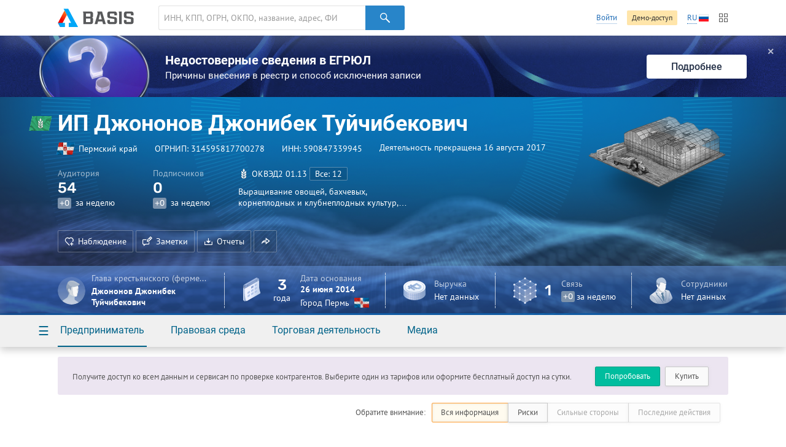

--- FILE ---
content_type: text/html; charset=utf-8
request_url: https://basis.myseldon.com/ru/companies/getshortevents?id=314595817700278&_=1768792754790
body_size: 839
content:
    <div class="dashboard-events card-notice ">
        <header class="dashboard-events--header">
            <h1>
                    <a href="/ru/company/314595817700278/timeline" class="-text-link- service-btn-parent">События</a>
            </h1>
            <nav class="card-section-title--nav -hidden-">
                <button data-tab="#events-tab-1" data-tab-group="events" class="btn-label -light-blue- tab-toggle active">Деятельность</button>
                <button data-tab="#events-tab-2" data-tab-group="events" class="btn-label -light-blue- tab-toggle">Новости</button>
            </nav>
        </header>
        <div data-tab-group="events" id="events-tab-1" class="tab active">
            <div class="dashboard-events--list -animate-after-load-">
                            <div class="dashboard-event">
                                <time>16 августа 2017</time>
                                <span class="dashboard-event--type -text-reg-">Регистрационные сведения</span>
                                <h2 class="dashboard-event--title">
                                    Изменение статуса
                                </h2>
                                <p>
                                    Статус организации "Действующий" изменился на "Деятельность прекращена"
                                </p>
                            </div>
            </div>
        </div>
        <div data-tab-group="events" id="events-tab-2" class="tab">
            <div class="dashboard-events--list -animate-after-load-">
            </div>
        </div>
    </div>
